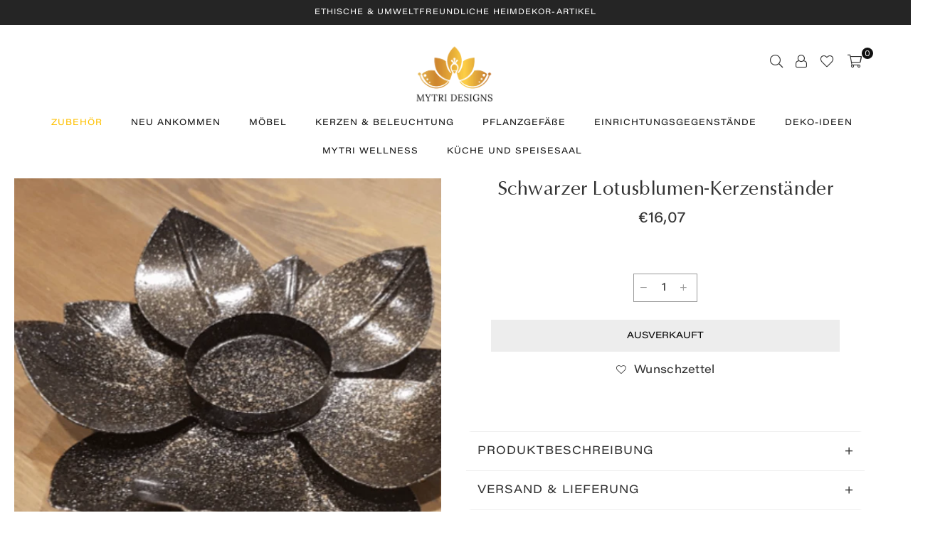

--- FILE ---
content_type: image/svg+xml
request_url: https://cdn.shopify.com/s/files/1/0014/6463/1361/files/01Vector.svg?v=1662754920
body_size: 3015
content:
<svg width="54" height="54" viewBox="0 0 54 54" fill="none" xmlns="http://www.w3.org/2000/svg">
<path d="M18.8187 20.8419C16.3262 20.5765 14.1802 19.6975 12.1965 18.3604C10.0497 20.0821 8.43114 22.1833 7.31547 24.6716C7.26391 24.7857 7.26138 24.9724 7.32054 25.0781C7.98149 26.2521 8.68047 27.4049 9.32536 28.5874C9.69894 29.2728 10.2035 29.7123 10.9752 29.8932C11.462 30.0073 11.9396 30.2034 12.3901 30.4249C13.5209 30.9793 13.996 31.9707 13.6198 33.1768C13.3316 34.1006 12.9031 34.9822 12.5287 35.8789C12.4061 36.1722 12.2734 36.4638 12.1179 36.7402C11.5296 37.784 11.4325 38.7357 12.1035 39.8717C12.9352 41.2789 13.1491 42.906 12.9445 44.5507C12.9023 44.8905 12.9589 45.1153 13.2784 45.2835C14.2377 45.7889 15.1801 46.3257 16.1428 46.8252C16.7209 47.1252 16.922 47.4895 16.7006 47.9704C16.4927 48.4218 16.0878 48.5435 15.5046 48.2781C9.2214 45.4171 5.40108 40.6112 4.49925 33.7473C3.66166 27.3703 5.81608 21.9906 10.5644 17.653C10.6473 17.5778 10.7267 17.5 10.8281 17.4037C10.7504 17.3124 10.6904 17.2186 10.6101 17.1501C7.61552 14.5874 5.38503 11.4416 3.58812 7.96274C3.35992 7.52155 3.39711 7.12684 3.77999 6.80059C7.52508 3.60911 11.6192 1.08702 16.5561 0.217307C21.0542 -0.574647 24.9033 0.842757 28.3002 3.74011C28.6966 4.07819 28.716 4.51854 28.3965 4.87775C28.0829 5.2302 27.6815 5.26148 27.253 4.90903C25.9412 3.83139 24.5415 2.90336 22.9433 2.30834C21.7651 1.86968 20.5522 1.58907 19.2066 1.60259C19.33 1.79699 19.4078 1.93729 19.5016 2.06577C21.5723 4.89297 23.6439 7.72017 25.7223 10.5423C25.8381 10.6987 25.9919 10.9015 26.1576 10.9353C28.465 11.4069 30.7783 11.8532 33.0899 12.3046C33.1271 12.2657 33.1635 12.2268 33.2006 12.1879C32.3411 10.9463 31.4823 9.70471 30.6211 8.46395C30.5569 8.37182 30.4808 8.28815 30.4123 8.1994C30.0125 7.67707 30.0201 7.24263 30.4343 6.92822C30.8299 6.62817 31.2508 6.71523 31.6353 7.20375C32.041 7.71933 32.4636 8.22645 32.8152 8.77752C33.5894 9.99292 34.1887 11.3495 35.1133 12.4313C36.0355 13.5107 37.2711 14.3204 38.3623 15.2568C38.6869 15.5358 38.9886 15.8409 39.3275 16.1587C39.2489 15.5687 39.161 14.9931 39.0976 14.415C38.6953 10.7807 39.887 7.77934 42.7041 5.44235C44.9211 3.60403 47.4871 2.46048 50.2425 1.69641C50.7631 1.55188 51.1172 1.71416 51.3657 2.16888C52.7831 4.76196 53.7746 7.49197 53.9529 10.4662C54.1566 13.8699 52.8964 16.648 50.2797 18.8219C48.4075 20.3762 46.2624 21.4175 43.9761 22.1951C43.7826 22.261 43.589 22.327 43.3389 22.4123C43.4124 22.6169 43.4724 22.8037 43.5468 22.9845C48.7972 35.8468 40.9943 50.5931 27.4059 53.4862C15.2807 56.0683 3.5315 48.6609 0.608786 36.5737C-0.0817449 33.7178 -0.177253 30.8263 0.302822 27.9222C0.405092 27.3027 0.702603 27.0525 1.23001 27.1353C1.73206 27.2139 1.95012 27.5799 1.85969 28.1918C0.355225 38.3993 6.11528 47.9307 15.825 51.2997C27.7592 55.4403 40.9537 47.831 43.18 35.4099C44.6903 26.9815 41.9037 20.0779 35.2934 14.6855C35.1497 14.5688 34.9916 14.4691 34.8336 14.3567C34.0932 14.9374 33.3739 15.502 32.6183 16.0944C32.7595 16.2026 32.8879 16.3041 33.0198 16.4012C38.6776 20.574 41.3416 26.1726 40.7863 33.1819C40.1195 41.5959 33.2877 48.5697 24.872 49.5264C23.5391 49.6777 22.1792 49.6262 20.8336 49.5991C20.5412 49.5932 20.1372 49.3582 19.9893 49.1081C19.6715 48.5714 20.1338 48.0177 20.8125 48.033C21.6932 48.0532 22.5748 48.1082 23.4538 48.0778C31.0344 47.8208 37.7681 41.901 39.0309 34.4142C39.3994 32.2268 39.3842 30.0547 38.9015 27.8022C37.5086 28.5925 36.1377 29.3193 35.2393 30.6463C34.5225 31.7053 34.7017 32.903 34.7989 34.0829C34.8784 35.0473 35.1548 36.0657 34.9477 36.9693C34.3197 39.706 32.549 41.5511 29.8976 42.447C28.3111 42.9837 26.9884 42.256 26.5295 40.64C26.2666 39.7145 26.155 38.7281 26.1086 37.7629C26.0173 35.8544 26.0561 33.9392 25.9691 32.0307C25.8956 30.4122 25.7172 30.3302 24.1164 30.5297C22.8554 30.6869 21.5808 30.9066 20.3206 30.8618C17.463 30.7604 15.5215 28.2873 15.9095 25.4365C16.1428 23.7241 17.0598 22.4199 18.2997 21.2958C18.4366 21.1716 18.5786 21.0532 18.8246 20.8386L18.8187 20.8419ZM38.4595 26.1904C37.1858 22.4892 34.9249 19.5767 31.686 17.4053C31.2846 17.1366 30.9997 17.1332 30.5907 17.3884C28.0111 18.9969 25.2642 20.1962 22.2409 20.6898C22.0051 20.7278 21.7414 20.7481 21.5495 20.869C20.9968 21.2189 20.4626 21.6018 19.9428 21.999C18.9159 22.7834 18.036 23.6903 17.6261 24.9606C16.884 27.2621 18.3893 29.3489 20.7872 29.3252C21.2731 29.3202 21.76 29.272 22.2426 29.2111C23.1901 29.092 24.1325 28.9356 25.0808 28.8232C26.0181 28.7116 26.7086 29.1342 27.0628 29.9744C27.3062 30.5508 27.4972 31.1898 27.5276 31.8093C27.6206 33.6983 27.5944 35.5924 27.6747 37.4823C27.7127 38.3748 27.8235 39.275 28.0153 40.1472C28.1835 40.913 28.6611 41.1336 29.4175 40.9721C31.6455 40.4963 33.6706 37.6598 33.39 35.4039C33.3418 35.0135 33.286 34.6238 33.2201 34.2367C32.7442 31.4323 33.6325 29.2204 36.0676 27.6822C36.8426 27.1928 37.6227 26.7127 38.4612 26.1912L38.4595 26.1904ZM32.8888 13.9206C32.6623 13.8504 32.5752 13.8149 32.4839 13.7972C30.3346 13.3763 28.1877 12.9461 26.0333 12.5539C25.8009 12.5116 25.4839 12.6333 25.2811 12.7812C22.6424 14.6956 20.0163 16.6278 17.3886 18.5565C17.2601 18.6503 17.1426 18.7594 16.9026 18.9597C17.7825 19.0763 18.5195 19.2386 19.2616 19.2623C24.5221 19.4321 28.7354 16.9202 32.8896 13.9197L32.8888 13.9206ZM11.375 43.7393C11.4688 42.7141 11.2026 41.2392 10.523 40.2072C9.76825 39.0603 9.84685 37.9581 10.3641 36.8027C10.8155 35.7961 11.3141 34.8098 11.7494 33.7964C12.4416 32.1829 12.3563 31.9209 10.6726 31.467C9.33804 31.1078 8.42522 30.3631 7.82851 29.1427C7.45324 28.3744 7.01373 27.6382 6.57845 26.8446C4.89396 32.0595 6.3587 39.3654 11.3741 43.7376L11.375 43.7393ZM23.5653 12.062C21.9316 11.7442 20.4178 11.5599 18.9742 11.1373C17.534 10.7164 16.4453 11.0198 15.3195 11.9791C13.93 13.1624 12.3892 14.1682 10.8873 15.2712C12.1061 16.4291 13.4119 17.3884 14.891 18.095C15.0372 18.1652 15.3221 18.0874 15.4742 17.9809C16.3482 17.3699 17.201 16.7292 18.0605 16.0987C19.8532 14.7844 21.6459 13.4692 23.5645 12.062H23.5653ZM23.5696 10.44C23.5552 10.3403 23.562 10.2972 23.5434 10.2727C21.5115 7.49366 19.4788 4.71463 17.4359 1.94321C17.3539 1.83164 17.1562 1.72008 17.0319 1.73867C15.6103 1.94913 14.2351 2.32693 12.8837 2.93125C13.002 3.10959 13.0882 3.25074 13.1854 3.38344C14.2132 4.78816 15.3195 6.14218 16.2476 7.60945C17.0226 8.83584 17.96 9.61427 19.4424 9.64977C19.663 9.65484 19.8811 9.73767 20.1017 9.77909C21.2503 9.99884 22.3998 10.2177 23.5696 10.44ZM43.9187 20.4261C43.9525 20.4616 43.9863 20.4979 44.0201 20.5334C44.7368 20.2199 45.4688 19.9342 46.1686 19.586C48.0145 18.6681 49.6939 17.5271 50.933 15.8358C51.6742 14.8241 52.1357 13.6991 52.287 12.3739C50.5704 13.0804 48.929 13.7989 47.2538 14.426C46.5092 14.7041 46.0748 15.1258 45.7959 15.8738C45.2228 17.4104 44.5509 18.9107 43.9195 20.4253L43.9187 20.4261ZM42.3449 19.9317C42.3838 19.8886 42.4353 19.8539 42.4556 19.8066C43.1563 18.1356 43.8629 16.4672 44.5407 14.7869C44.6109 14.6136 44.5559 14.3516 44.4799 14.1632C43.7572 12.3798 43.0177 10.604 42.2815 8.82654C42.2299 8.7023 42.1615 8.58481 42.0913 8.4462C39.8076 11.2066 40.3857 16.0268 42.344 19.9333L42.3449 19.9317ZM5.73494 8.58397C6.90132 10.6437 8.20716 12.4533 9.75388 14.1378C11.4519 12.892 13.1136 11.6732 14.8885 10.3699C11.7807 9.76303 8.82754 9.18744 5.73494 8.58312V8.58397ZM45.5127 12.5006C46.7568 9.52637 47.9545 6.66451 49.2071 3.67081C47.0214 4.45684 45.107 5.42376 43.4715 6.88849C43.3836 6.9671 43.3405 7.19446 43.387 7.30856C44.0683 9.00234 44.7672 10.6877 45.5136 12.4998L45.5127 12.5006ZM6.04682 6.8437C6.07471 6.913 6.1026 6.98146 6.13049 7.05077C9.11491 7.63058 12.0985 8.21123 15.2054 8.81555C13.8793 7.00682 12.6335 5.30881 11.3048 3.49669C9.52736 4.62842 7.78709 5.73648 6.04682 6.84454V6.8437ZM47.1592 12.6714C47.2471 12.6925 47.2876 12.717 47.3138 12.706C48.9062 12.0518 50.5019 11.4036 52.0825 10.7223C52.2177 10.664 52.3487 10.3741 52.3276 10.2118C52.2194 9.37761 52.129 8.53072 51.9041 7.7244C51.5863 6.58675 51.157 5.48038 50.7749 4.36134L50.6203 4.39514C49.4683 7.1505 48.3162 9.90586 47.16 12.6714H47.1592Z" fill="#333333"/>
</svg>


--- FILE ---
content_type: image/svg+xml
request_url: https://cdn.shopify.com/s/files/1/0014/6463/1361/files/03Vector.svg?v=1662755571
body_size: 2229
content:
<svg width="54" height="54" viewBox="0 0 54 54" fill="none" xmlns="http://www.w3.org/2000/svg">
<path d="M8.54314 54.0002C7.8808 53.5759 7.80486 53.3377 8.12267 52.6047C8.77939 51.0908 9.41361 49.5656 10.1153 48.0729C10.3136 47.6514 10.6497 47.2285 11.0322 46.9691C13.7181 45.1508 15.3156 42.66 15.7685 39.4518C15.8556 38.8288 15.8472 38.1888 15.836 37.5573C15.7966 35.3964 15.7192 33.2369 15.6897 31.076C15.6644 29.2478 15.6897 27.4181 15.6827 25.5885C15.6785 24.6892 15.2327 24.0732 14.5127 23.9336C13.5635 23.749 12.7633 24.434 12.7591 25.463C12.7506 27.7494 12.7563 30.0357 12.7563 32.3221C12.7563 32.4631 12.7619 32.604 12.7549 32.7436C12.7281 33.2679 12.4061 33.6175 11.9575 33.6161C11.5061 33.6161 11.1813 33.2665 11.177 32.7379C11.1672 31.5947 11.1728 30.4516 11.1728 29.3084C11.1728 27.3392 11.1841 25.3686 11.1672 23.3994C11.1602 22.641 11.3331 21.9461 11.6749 21.2723C12.6677 19.3158 13.6436 17.3494 14.6266 15.3859C14.9908 14.6599 14.8656 14.0256 14.2891 13.6845C13.7111 13.3405 13.1036 13.5266 12.6325 14.206C11.1517 16.3444 9.66955 18.4813 8.1972 20.6253C6.53783 23.0428 5.73205 25.7308 5.71095 28.6572C5.70392 29.7129 5.71658 30.7673 5.70533 31.8231C5.6997 32.3221 5.38892 32.6562 4.9558 32.6731C4.51845 32.6914 4.13736 32.3714 4.13736 31.8865C4.13314 29.4634 3.98548 27.0319 4.63658 24.6511C5.08939 22.9934 5.7447 21.4274 6.70939 20.0065C8.27033 17.7103 9.85236 15.4282 11.4386 13.1488C12.0869 12.2171 12.9855 11.8238 14.1288 11.9521C14.3524 11.9775 14.6449 11.876 14.8263 11.7322C17.5685 9.55298 20.6538 8.15467 24.1216 7.65426C29.6327 6.85784 34.608 8.17722 39.0363 11.549C39.392 11.8196 39.7014 11.993 40.2063 11.9493C41.1091 11.8703 41.9177 12.234 42.4464 12.9938C44.2042 15.517 45.9972 18.019 47.6538 20.6084C49.2147 23.047 49.87 25.7915 49.8785 28.6839C49.8869 31.5158 49.8799 34.3477 49.8799 37.1781C49.8799 37.3642 49.8799 37.5503 49.8799 37.7363C49.9333 37.7504 49.9853 37.7645 50.0388 37.7786C50.4367 36.7242 50.9135 35.6924 51.2214 34.6127C53.9889 24.9203 51.9203 16.3923 45.0058 9.04976C44.8849 8.92148 44.7541 8.80449 44.636 8.6734C44.2703 8.27025 44.2506 7.82764 44.5769 7.4978C44.9088 7.16372 45.3686 7.14963 45.7413 7.54995C46.6511 8.52539 47.5961 9.48109 48.4075 10.5355C51.6531 14.7501 53.4939 19.5216 53.9144 24.8329C53.927 24.9866 53.9735 25.1388 54.003 25.2911V28.5627C53.972 28.7135 53.9256 28.8644 53.9144 29.0166C53.6008 33.1622 52.376 37.0231 50.2694 40.602C50.1049 40.8811 50.1597 41.0686 50.2905 41.3153C51.4464 43.4804 52.5911 45.6512 53.7428 47.8191C53.8131 47.9516 53.9158 48.0686 54.003 48.1927V48.8256C53.3167 49.536 52.8175 49.4641 52.3478 48.5775C51.1455 46.3137 49.9206 44.0612 48.7633 41.7734C48.4891 41.2321 48.3217 40.5767 48.3161 39.9719C48.2753 36.2267 48.2992 32.4814 48.295 28.7361C48.2922 25.9437 47.5961 23.336 46.0506 21.0031C44.508 18.6744 42.8936 16.3937 41.2947 14.1031C41.1428 13.8861 40.8995 13.6887 40.6549 13.59C40.1852 13.3998 39.7478 13.5449 39.423 13.9312C39.0827 14.3371 39.0742 14.7826 39.3133 15.2562C40.3258 17.262 41.3411 19.2665 42.3227 21.2878C42.5561 21.7685 42.7924 22.3112 42.7994 22.8285C42.8444 26.1509 42.8317 29.4747 42.8261 32.7971C42.8261 33.2806 42.4675 33.6161 42.0358 33.6105C41.6252 33.6048 41.3003 33.2848 41.2553 32.831C41.2399 32.6745 41.2497 32.5152 41.2497 32.3559C41.2497 30.0527 41.2553 27.7494 41.2455 25.4461C41.2413 24.4354 40.4791 23.7701 39.5355 23.9195C38.807 24.0351 38.3289 24.6539 38.3233 25.5363C38.3135 27.4181 38.3402 29.2999 38.3149 31.1803C38.2853 33.306 38.2066 35.4302 38.1686 37.5545C38.1574 38.2029 38.1531 38.8612 38.246 39.4997C38.7072 42.6868 40.3047 45.1564 42.9752 46.9607C43.3591 47.2201 43.6924 47.6443 43.892 48.0658C44.5938 49.5586 45.2294 51.0823 45.8847 52.5962C46.2011 53.3264 46.1238 53.5689 45.4642 53.9917H45.0424C44.8328 53.7239 44.567 53.4815 44.4236 53.1812C44.0088 52.3101 43.6431 51.4164 43.2564 50.5312C43.0356 50.0237 42.812 49.5177 42.6138 49.0638C32.1625 55.5874 21.7985 55.5592 11.4203 49.0032C10.8185 50.3874 10.2222 51.7928 9.58939 53.1812C9.45158 53.4829 9.18017 53.7225 8.97064 53.9917H8.54877L8.54314 54.0002ZM16.4758 23.2176C16.5081 23.1499 16.5405 23.0907 16.5658 23.0287C18.55 18.1374 22.8489 15.4183 28.1153 15.8228C29.1658 15.9032 30.198 16.2739 31.2231 16.5671C31.6675 16.694 31.8391 17.1535 31.7041 17.5454C31.5592 17.9682 31.1514 18.1656 30.686 18.0345C30.5678 18.0007 30.4539 17.9555 30.3386 17.9133C23.372 15.407 16.3422 21.316 17.5994 28.6191C18.5205 33.9727 23.8319 37.5348 29.1138 36.3422C34.4786 35.1314 37.765 29.7144 36.3292 24.4509C35.8202 22.5846 34.8316 21.0214 33.4014 19.7246C32.9739 19.3369 32.9444 18.8732 33.2819 18.5222C33.5983 18.1924 34.0511 18.2008 34.4561 18.556C34.667 18.7407 34.8695 18.938 35.0664 19.1382C36.2041 20.2912 37.0225 21.6487 37.5892 23.1485C38.0814 22.8708 38.5483 22.6072 39.018 22.3422C37.8227 18.6505 33.4338 13.9805 26.8722 14.0693C20.5553 14.1539 16.255 18.6928 15.0878 22.3662C15.5392 22.6438 15.985 22.9173 16.4772 23.2204L16.4758 23.2176ZM37.7397 43.3507C30.5594 47.5682 23.4213 47.5443 16.2789 43.2986C15.4197 45.0845 14.2047 46.5618 12.6466 47.767C20.8985 53.7634 32.981 53.8804 41.4128 47.8079C39.8252 46.6111 38.6045 45.1141 37.7397 43.3507ZM38.1714 12.9205C31.1613 7.19756 21.2655 8.23501 15.8978 13.0107C16.6066 14.0637 16.5742 15.1124 15.985 16.233C14.9795 18.143 14.0416 20.0883 13.0769 22.0208C12.9953 22.1829 12.932 22.3535 12.8617 22.5212C12.9236 22.5565 12.9869 22.5931 13.0488 22.6283C13.1922 22.4113 13.3849 22.2111 13.472 21.9729C16.4927 13.7888 25.9764 10.0816 33.6897 14.1003C37.0436 15.8468 39.3414 18.5448 40.676 22.0786C40.7477 22.2703 40.8897 22.4352 40.998 22.6128C41.0486 22.5818 41.1006 22.5494 41.1513 22.5184C41.0669 22.3323 40.9895 22.1449 40.8981 21.963C39.9714 20.1108 39.0799 18.2389 38.1025 16.4135C37.4542 15.2026 37.3249 14.0637 38.1714 12.9219V12.9205ZM36.4122 37.9788C33.6995 40.2398 30.5383 41.4351 26.9636 41.4154C23.3974 41.3956 20.2544 40.1651 17.553 37.8674C17.3913 38.9627 17.297 40.0297 17.0566 41.0616C16.9286 41.6099 17.0439 41.8594 17.4981 42.1371C21.1642 44.3868 25.1186 45.272 29.3894 44.7293C32.0627 44.3896 34.5208 43.4734 36.7736 42.0003C36.903 41.9158 37.0591 41.71 37.0394 41.5859C36.8524 40.3962 36.6316 39.2136 36.4108 37.9774L36.4122 37.9788ZM36.7272 32.635C34.3324 36.2393 31.1289 38.1677 26.9453 38.1296C22.7533 38.0915 19.5836 36.0843 17.2703 32.4645C17.2703 33.4385 17.2577 34.2631 17.2816 35.0863C17.2872 35.2555 17.4011 35.4472 17.5178 35.5811C22.4524 41.1898 31.5522 41.2335 36.4994 35.6699C36.6063 35.5486 36.7117 35.3739 36.716 35.2216C36.737 34.4153 36.7258 33.6076 36.7258 32.6336L36.7272 32.635Z" fill="#333333"/>
<path d="M0 48.1966C0.07875 48.088 0.171562 47.9865 0.233437 47.8681C1.40484 45.6664 2.565 43.4589 3.74906 41.2642C3.92484 40.9386 3.89531 40.7088 3.71813 40.4029C-2.13047 30.2567 -0.824063 17.5563 7.06922 8.90565C12.652 2.78661 19.6636 -0.19608 27.952 0.00972009C33.3998 0.145041 38.347 1.8887 42.7809 5.06733C43.1255 5.31401 43.425 5.58183 43.2998 6.0625C43.1494 6.64184 42.5503 6.81381 41.9864 6.45578C40.9936 5.82569 40.0275 5.14768 38.9981 4.58384C29.9377 -0.376507 18.3614 0.893534 10.5834 7.67366C5.7825 11.8601 2.86594 17.094 1.94484 23.3976C1.23891 28.2297 1.94062 32.8884 3.92344 37.3512C3.95156 37.4132 3.99234 37.4682 4.12453 37.526C4.12453 36.8409 4.10906 36.1558 4.13297 35.4708C4.14141 35.2368 4.17656 34.9154 4.32844 34.7956C4.54641 34.6236 4.89516 34.4996 5.16234 34.539C5.54063 34.594 5.71078 34.9323 5.70937 35.3326C5.70516 36.5632 5.65031 37.798 5.72484 39.0244C5.805 40.3395 5.47875 41.4926 4.83187 42.6329C3.72375 44.588 2.71266 46.5967 1.65797 48.5814C1.18828 49.4666 0.683437 49.5399 0.00140625 48.8295C0.00140625 48.618 0.00140625 48.408 0.00140625 48.1966H0Z" fill="#333333"/>
</svg>


--- FILE ---
content_type: image/svg+xml
request_url: https://cdn.shopify.com/s/files/1/0014/6463/1361/files/04Vector.svg?v=1662755571
body_size: 1926
content:
<svg width="54" height="54" viewBox="0 0 54 54" fill="none" xmlns="http://www.w3.org/2000/svg">
<g clip-path="url(#clip0_204_2067)">
<path d="M2.15113 54.0001C2.05388 53.9621 1.95944 53.9198 1.86078 53.886C0.561239 53.4505 -0.163234 52.2781 0.0326837 50.9266C0.210278 49.7006 1.31108 48.7578 2.62895 48.7339C3.59585 48.7155 4.56416 48.731 5.60718 48.731C5.49724 48.569 5.43099 48.4563 5.35206 48.3548C3.88761 46.4819 3.50846 44.416 4.24421 42.1528C5.13218 39.4147 6.01311 36.6737 6.91095 33.9384C7.67911 31.5977 9.26901 30.118 11.6651 29.5191C12.3304 29.3528 12.9266 29.1555 13.458 28.6369C13.8991 28.2071 14.5672 28.0084 15.2382 27.6505C15.2382 27.5744 15.2382 27.3503 15.2382 27.1248C15.2367 21.5683 15.2241 16.0117 15.2367 10.4566C15.248 5.62011 18.222 1.63624 22.7761 0.38203C23.6161 0.150918 24.5083 0.00999559 25.3765 0.00858637C27.0975 0.0043587 28.8509 -0.0548286 30.5352 0.231244C35.0625 0.99927 38.6116 5.11279 38.7356 9.69135C38.8343 13.3455 38.768 17.0052 38.7666 20.6622C38.7666 21.2216 38.4678 21.5274 37.9872 21.5274C37.515 21.5274 37.2049 21.216 37.1936 20.665C37.1753 19.8208 37.188 18.9767 37.188 18.1326C37.188 17.9438 37.188 17.7549 37.188 17.5633C36.7088 17.5886 36.2916 17.6098 35.8729 17.6323C35.6996 18.1791 35.5586 18.7217 35.3557 19.2388C34.7721 20.7284 33.8052 21.9403 32.6086 22.9902C32.4451 23.1339 32.3041 23.4285 32.3267 23.6356C32.4183 24.5079 32.5297 25.3845 32.7326 26.237C32.8172 26.5893 33.0836 27.0586 33.3838 27.1714C34.579 27.6223 35.8123 27.9901 37.1866 27.7703C37.1866 26.8345 37.1866 25.9073 37.1866 24.98C37.1866 24.77 37.1753 24.5544 37.2134 24.3501C37.2937 23.9104 37.5728 23.661 38.0252 23.6849C38.4763 23.7089 38.7483 23.9724 38.7582 24.4276C38.7765 25.3239 38.768 26.2215 38.7694 27.1178C38.7694 27.3278 38.7694 27.5378 38.7694 27.8083C39.7067 27.9676 40.4763 28.3974 41.0951 29.1259C41.2487 29.3063 41.6053 29.3387 41.8773 29.3951C44.7062 29.9771 46.4455 31.6809 47.2728 34.4288C48.0368 36.9669 48.8909 39.4767 49.7211 41.9936C50.4977 44.347 50.1538 46.4932 48.5893 48.4323C48.5357 48.4985 48.4892 48.5676 48.3694 48.7296C49.1291 48.7296 49.8028 48.7268 50.4766 48.7296C50.8994 48.7325 51.3279 48.7043 51.7423 48.7649C52.9869 48.9438 53.8988 49.9275 53.9918 51.1366C54.0891 52.4049 53.3646 53.4801 52.1426 53.886C52.0439 53.9184 51.9495 53.9621 51.8522 54.0001H2.15113V54.0001ZM40.1084 45.704C40.1225 45.5547 40.1409 45.4504 40.1409 45.3475C40.1409 40.6365 40.1465 35.9254 40.138 31.2144C40.1352 30.0518 39.4361 29.4022 38.2169 29.4007C30.7467 29.3979 23.2764 29.3979 15.8062 29.4007C14.5109 29.4007 13.8653 30.0532 13.8611 31.3511C13.8569 32.7392 13.8625 34.1287 13.8583 35.5168C13.8569 36.2186 13.5637 36.5962 13.0464 36.5878C12.5489 36.5793 12.2782 36.2186 12.2754 35.5435C12.2726 34.4542 12.2754 33.3635 12.2754 32.2741C12.2754 31.8627 12.2754 31.4512 12.2754 30.9946C10.3036 31.4441 9.02517 32.5447 8.42332 34.3908C7.51561 37.1768 6.59663 39.9615 5.73121 42.7602C5.54375 43.3661 5.48314 44.0383 5.50006 44.6767C5.54516 46.334 6.63892 47.4585 7.64951 48.6113C7.70871 48.6789 7.83134 48.7198 7.92577 48.7226C8.32466 48.7353 8.72495 48.7282 9.15202 48.7282C9.09705 48.4295 9.0449 48.1913 9.00966 47.9503C8.79965 46.496 9.45506 45.7407 10.9251 45.7364C11.3579 45.7364 11.792 45.7364 12.274 45.7364C12.274 45.4645 12.274 45.2742 12.274 45.084C12.274 43.2562 12.2698 41.427 12.2782 39.5993C12.2811 39.0596 12.5912 38.7185 13.0436 38.7101C13.4946 38.7016 13.8188 39.0398 13.8555 39.5683C13.8653 39.7078 13.8583 39.8501 13.8583 39.9896C13.8583 41.6948 13.8583 43.4 13.8583 45.1051C13.8583 45.294 13.8583 45.4828 13.8583 45.704H40.1084V45.704ZM23.547 9.35737C22.831 10.5143 21.788 11.1513 20.3926 11.226C19.8401 11.2556 19.6174 11.5233 19.616 12.0884C19.6132 13.4934 19.592 14.9013 19.6512 16.3034C19.6794 16.9784 19.7837 17.6788 20.0092 18.313C21.0297 21.1765 23.237 22.7703 26.0052 23.7216C26.7663 23.9837 27.533 23.9146 28.2829 23.6483C30.4775 22.869 32.2506 21.5598 33.4627 19.5432C34.7256 17.4421 34.2986 15.1324 34.3803 12.8353C33.1456 12.8353 31.9856 12.8438 30.8256 12.8339C28.9073 12.8156 27.1342 12.2984 25.588 11.1555C24.8734 10.6271 24.2476 9.98166 23.5485 9.35878L23.547 9.35737ZM26.9805 52.4176C34.9624 52.4176 42.9443 52.4176 50.9248 52.4176C51.9368 52.4176 52.4245 52.0667 52.4132 51.348C52.4019 50.6504 51.9213 50.3122 50.9389 50.3122C34.9751 50.3122 19.0127 50.3122 3.04897 50.3122C2.87279 50.3122 2.69519 50.3023 2.52042 50.3249C1.94535 50.3996 1.56479 50.8505 1.58593 51.4128C1.60707 51.9497 2.00032 52.3584 2.55847 52.4105C2.73325 52.4274 2.91084 52.4176 3.08703 52.4176C11.0506 52.4176 19.0156 52.4176 26.9791 52.4176H26.9805ZM37.1189 11.3486C37.6235 6.80668 34.7017 2.67484 30.3576 1.8138C28.8255 1.51082 27.2075 1.60664 25.6288 1.57423C24.28 1.54746 23.3539 2.517 23.3511 3.87127C23.3427 7.28863 25.8064 10.5256 29.2033 11.0132C31.7953 11.3852 34.4592 11.2542 37.1189 11.3486ZM44.8654 48.6789C45.7196 48.8381 46.4863 48.8029 46.9472 47.925C47.0036 47.8179 47.1009 47.7333 47.1812 47.6403C48.523 46.124 48.8585 44.4132 48.2144 42.4924C47.6773 40.8958 47.1742 39.2878 46.6512 37.687C46.2425 36.437 45.869 35.1715 45.3982 33.9441C44.7625 32.2925 43.4827 31.3849 41.7773 31.0073V45.7364C42.3509 45.7364 42.8781 45.7224 43.4038 45.7393C44.4341 45.7745 45.1318 46.5665 45.0388 47.591C45.0064 47.9391 44.9303 48.2829 44.8654 48.6775V48.6789ZM43.4658 47.3542H10.577C10.5812 48.4929 10.8039 48.7282 11.8413 48.7282C22.0234 48.7282 32.2041 48.7282 42.3862 48.7282C43.0895 48.7282 43.222 48.6282 43.3812 47.9461C43.4235 47.7643 43.4348 47.5755 43.4658 47.3556V47.3542ZM16.8436 27.7745C18.1811 27.9859 19.375 27.6082 20.5604 27.2263C21.0142 27.0798 21.2313 26.6866 21.3017 26.2159C21.4187 25.4169 21.5244 24.615 21.6738 23.8216C21.7457 23.4355 21.6767 23.1833 21.3581 22.9183C19.9317 21.7318 18.9127 20.2605 18.3799 18.4736C18.2967 18.1932 18.2291 17.9085 18.1558 17.6323C17.6977 17.6098 17.2847 17.5886 16.845 17.5661V27.7745H16.8436ZM16.8633 11.2584C17.6596 11.3838 18.2953 11.2457 18.6237 10.4368C18.6942 10.2635 18.907 10.093 19.0917 10.031C19.5991 9.85764 20.1206 9.70122 20.6491 9.61385C21.8867 9.40669 22.7366 8.15248 22.3476 7.00115C21.8345 5.48342 21.5442 3.95723 22.0051 2.35494C18.7153 3.55278 16.3559 7.66348 16.8633 11.2598V11.2584ZM30.7396 24.243C28.2589 25.8213 25.7486 25.8255 23.2708 24.243C23.0128 25.4803 22.769 26.6485 22.5308 27.7886H31.4669C31.2273 26.6218 30.9905 25.4662 30.7396 24.2444V24.243ZM18.012 12.8649C17.0211 12.7945 16.8196 12.9777 16.8168 13.8979C16.8168 14.2657 16.8154 14.6349 16.8168 15.0027C16.821 15.8948 17.0691 16.1019 18.012 15.9765V12.8635V12.8649ZM35.9829 15.9849C36.9512 16.0878 37.1824 15.8891 37.1866 14.99C37.188 14.6039 37.1894 14.2178 37.1866 13.8317C37.1809 12.9608 36.861 12.7127 35.9829 12.9157V15.9849V15.9849Z" fill="#333333"/>
<path d="M30.6169 37.6785C30.6028 39.6852 28.9875 41.2692 26.9692 41.2551C24.9592 41.241 23.3708 39.6288 23.3849 37.6151C23.399 35.6083 25.0114 34.0272 27.0326 34.0399C29.0453 34.0526 30.631 35.6633 30.6169 37.6785ZM29.0312 37.6658C29.0397 36.5187 28.1517 35.6238 27.0058 35.621C25.8782 35.6182 24.9874 36.4863 24.9691 37.6024C24.9508 38.7523 25.8275 39.6613 26.9692 39.6739C28.1193 39.688 29.0242 38.8059 29.0312 37.6644V37.6658Z" fill="#333333"/>
</g>
<defs>
<clipPath id="clip0_204_2067">
<rect width="54" height="54" fill="white"/>
</clipPath>
</defs>
</svg>
